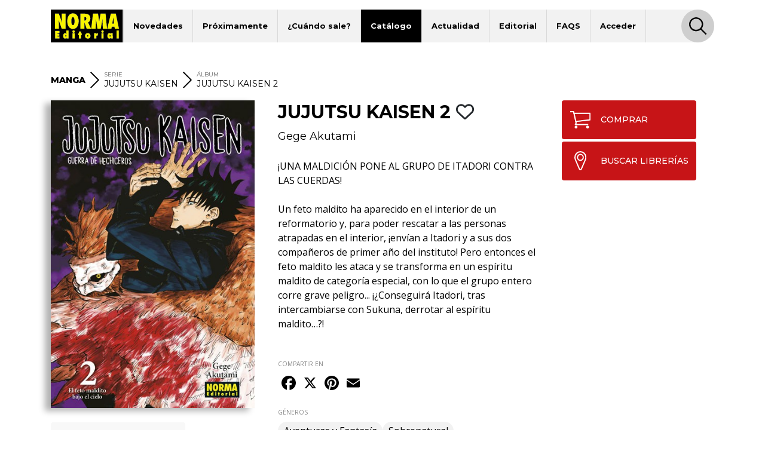

--- FILE ---
content_type: text/html; charset=UTF-8
request_url: https://www.normaeditorial.com/ficha/manga/jujutsu-kaisen/jujutsu-kaisen-2
body_size: 8284
content:
<!DOCTYPE html><html lang="es"><head><!-- Google Consent Mode --><script data-cookieconsent="ignore">
    window.dataLayer = window.dataLayer || [];
    function gtag() {
        dataLayer.push(arguments);
    }
    gtag('consent', 'default', {
        'ad_personalization': 'denied',
        'ad_storage': 'denied',
        'ad_user_data': 'denied',
        'analytics_storage': 'denied',
        'functionality_storage': 'denied',
        'personalization_storage': 'denied',
        'security_storage': 'granted',
        'wait_for_update': 500,
    });
    gtag("set", "ads_data_redaction", true);
    gtag("set", "url_passthrough", false);
</script><!-- End Google Consent Mode --><!-- Google tag (gtag.js) --><script data-cookieconsent="ignore" async src="https://www.googletagmanager.com/gtag/js?id=G-95P7WBC0W9"></script><script data-cookieconsent="ignore">
    window.dataLayer = window.dataLayer || [];
    function gtag(){dataLayer.push(arguments);}
    gtag('js', new Date());

    gtag('config', 'G-95P7WBC0W9');
</script><!-- End Google tag (gtag.js) --><!-- Facebook Pixel Code --><script data-cookieconsent="ignore">
!function(f,b,e,v,n,t,s){if(f.fbq)return;n=f.fbq=function(){n.callMethod?n.callMethod.apply(n,arguments):n.queue.push(arguments)};if(!f._fbq)f._fbq=n;n.push=n;n.loaded=!0;n.version='2.0';n.queue=[];t=b.createElement(e);t.async=!0;t.src=v;s=b.getElementsByTagName(e)[0];s.parentNode.insertBefore(t,s)}(window, document,'script','https://connect.facebook.net/en_US/fbevents.js');
fbq('consent', 'revoke');
fbq('init', '202111750692637');
fbq('track', 'PageView');
window.addEventListener('CookiebotOnConsentReady',function(e){
fbq('consent',Cookiebot.consent.marketing?'grant':'revoke')},!1)
</script><noscript><img height="1" width="1" style="display:none" src="https://www.facebook.com/tr?id=202111750692637&ev=PageView&noscript=1"/></noscript><!-- End Facebook Pixel Code --><!-- Cookiebot CMP--><script id="Cookiebot" src="https://consent.cookiebot.com/uc.js" data-cbid="5bfa9a97-9575-47c5-bfc1-a0d7d568fbb6" type="text/javascript"></script><!-- End Cookiebot CMP --><meta charset="utf-8"><meta name="viewport" content="width=device-width, initial-scale=1, shrink-to-fit=no"><title>JUJUTSU KAISEN 2 - Norma Editorial</title><meta name="description" content="¡UNA MALDICIÓN PONE AL GRUPO DE ITADORI CONTRA LAS CUERDAS!    Un feto maldito ha aparecido en el interior de un reformatorio y, para poder rescatar a las " /><meta name="author" content="iquadrat" /><meta name="language" content="es"><meta property="og:description" content="¡UNA MALDICIÓN PONE AL GRUPO DE ITADORI CONTRA LAS CUERDAS!    Un feto maldito ha aparecido en el interior de un reformatorio y, para poder rescatar a las " /><meta property="og:locale" content="es_ES" /><meta property="og:image" content="https://www.normaeditorial.com/upload/media/albumes/0001/07/thumb_6554_albumes_big.jpeg" /><meta property="og:type" content="book" /><meta property="og:title" content="JUJUTSU KAISEN 2 - Norma Editorial" /><meta property="og:url" content="https://www.normaeditorial.com/ficha/manga/jujutsu-kaisen/jujutsu-kaisen-2" /><meta property="og:site_name" content="Norma Editorial" /><meta name="twitter:card" content="summary_large_image"><meta name="twitter:title" content="JUJUTSU KAISEN 2 - Norma Editorial"><meta name="twitter:description" content="¡UNA MALDICIÓN PONE AL GRUPO DE ITADORI CONTRA LAS CUERDAS!    Un feto maldito ha aparecido en el interior de un reformatorio y, para poder rescatar a las "><meta name="twitter:site" content="@NormaEditorial"><meta name="twitter:creator" content="@NormaEditorial"><meta name="twitter:url" content="https://www.normaeditorial.com/ficha/manga/jujutsu-kaisen/jujutsu-kaisen-2"><meta name="twitter:image" content="https://www.normaeditorial.com/upload/media/albumes/0001/07/thumb_6554_albumes_big.jpeg" /><link rel="apple-touch-icon" href="/images/favicon/apple-touch-icon-114x114.png"/><link rel="apple-touch-icon" sizes="57x57" href="/images/favicon/apple-icon-57x57.png"><link rel="apple-touch-icon" sizes="60x60" href="/images/favicon/apple-icon-60x60.png"><link rel="apple-touch-icon" sizes="72x72" href="/images/favicon/apple-icon-72x72.png"><link rel="apple-touch-icon" sizes="76x76" href="/images/favicon/apple-icon-76x76.png"><link rel="apple-touch-icon" sizes="114x114" href="/images/favicon/apple-icon-114x114.png"><link rel="apple-touch-icon" sizes="120x120" href="/images/favicon/apple-icon-120x120.png"><link rel="apple-touch-icon" sizes="144x144" href="/images/favicon/apple-icon-144x144.png"><link rel="apple-touch-icon" sizes="152x152" href="/images/favicon/apple-icon-152x152.png"><link rel="apple-touch-icon" sizes="180x180" href="/images/favicon/apple-icon-180x180.png"><link rel="icon" type="image/png" sizes="192x192"  href="/images/favicon/android-icon-192x192.png"><link rel="icon" type="image/png" sizes="32x32" href="/images/favicon/favicon-32x32.png"><link rel="icon" type="image/png" sizes="96x96" href="/images/favicon/favicon-96x96.png"><link rel="icon" type="image/png" sizes="16x16" href="/images/favicon/favicon-16x16.png"><meta name="msapplication-TileColor" content="#ffffff"><meta name="msapplication-TileImage" content="/images/favicon/ms-icon-144x144.png"><meta name="geo.region" content="ES-CT" /><meta name="geo.placename" content="Barcelona" /><meta name="geo.position" content="41.392274;2.178569" /><meta name="ICBM" content="41.392274, 2.178569" /><meta name="theme-color" content="#000"/><meta name="apple-mobile-web-app-status-bar-style" content="black-translucent"><link rel="canonical" href="https://www.normaeditorial.com/ficha/manga/jujutsu-kaisen/jujutsu-kaisen-2" /><meta property="books:isbn" content="978-84-679-6112-6" /><link rel="stylesheet" href="https://cdnjs.cloudflare.com/ajax/libs/font-awesome/6.4.2/css/all.min.css" /><link href="https://fonts.googleapis.com/css?family=Open+Sans:400,400i,600,700&amp;display=swap" rel="stylesheet"><link href="https://fonts.googleapis.com/css?family=Montserrat:300,400,500,600,700,800&amp;display=swap" rel="stylesheet"><link rel="stylesheet" type="text/css" href="https://cdnjs.cloudflare.com/ajax/libs/slick-carousel/1.8.1/slick.min.css"/><link rel="stylesheet" type="text/css" href="https://cdnjs.cloudflare.com/ajax/libs/slick-carousel/1.8.1/slick-theme.min.css"/><link rel="stylesheet" href="https://cdnjs.cloudflare.com/ajax/libs/fancybox/3.5.7/jquery.fancybox.min.css" /><link rel="stylesheet" href="/build/app.3d6c00b6.css"></head><body><header id="header"><div class="container"><div class="row"><div class="col order-0"><nav id="navbar-header" class="navbar navbar-expand-lg"><a href="/"><img class="logo" src="/images/logo.svg" alt="Norma Editorial" /></a><button class="navbar-toggler" type="button" data-toggle="collapse" data-target="#menu" aria-controls="menu" aria-expanded="false" aria-label="Toggle navigation"><img class="bars-icon" src="/images/bars.svg" alt="Abrir menu"><img class="close-icon" src="/images/close.svg" alt="Cerrar menu"></button><div class="collapse navbar-collapse" id="menu"><ul class="navbar-nav"><li class="nav-item "><a href="#" class="nav-link">Novedades</a><ul class="sub-nav"><li><a href="/novedades/comic-europeo">Cómic Europeo</a></li><li><a href="/novedades/comic-americano">Cómic Americano</a></li><li><a href="/novedades/manga">Manga</a></li><li><a href="/novedades/libros-ilustrados">Libros ilustrados</a></li><li><a href="/novedades/danmei">Danmei</a></li><li><a href="/revista-descubre">Revista DESCUBRE</a></li></ul></li><li class="nav-item "><a href="/proximamente" class="nav-link">Próximamente</a><ul class="sub-nav"><li><a href="/proximamente#europeo">Cómic Europeo</a></li><li><a href="/proximamente#manga">Manga</a></li></ul></li><li class="nav-item "><a href="#" class="nav-link">¿Cuándo sale?</a><ul class="sub-nav"><li><a href="/cuando-sale/comic-europeo">Cómic Europeo</a></li><li><a href="/cuando-sale/comic-americano">Cómic Americano</a></li><li><a href="/cuando-sale/manga">Manga</a></li><li><a href="/cuando-sale/libros-ilustrados">Libros ilustrados</a></li><li><a href="/cuando-sale/danmei">Danmei</a></li></ul></li><li class="nav-item active"><a href="#" class="nav-link">Catálogo</a><ul class="sub-nav"><li><a href="/catalogo/comic-europeo">Cómic Europeo</a></li><li><a href="/catalogo/comic-americano">Cómic Americano</a></li><li><a href="/catalogo/manga">Manga</a></li><li><a href="/catalogo/libros-ilustrados">Libros ilustrados</a></li><li><a href="/catalogo/merchandising">Merchandising</a></li><li><a href="/catalogo/danmei">Danmei</a></li><li><a href="http://www.cimoc.com" target="_cimoc">Edición digital</a></li><li><a href="/generos">Géneros</a></li><li><a href="/etiquetas">Etiquetas</a></li></ul></li><li class="nav-item "><a href="#" class="nav-link">Actualidad</a><ul class="sub-nav"><li><a href="/agenda">Agenda</a></li><li><a href="/noticias">Noticias</a></li><li><a href="/noticias/comic-americano">Cómic Americano</a></li><li><a href="/noticias/comic-europeo">Cómic Europeo</a></li><li><a href="/noticias/manga">Manga</a></li><li><a href="/noticias/norma-editorial">Norma Editorial</a></li><li><a href="/noticias/libro-ilustrado">Libro ilustrado</a></li></ul></li><li class="nav-item "><a href="#" class="nav-link">Editorial</a><ul class="sub-nav"><li><a href="/conocenos">Conócenos</a></li><li><a href="/contacto">Contacto</a></li><li><a href="/envio-artes">Envío de artes</a></li><li><a href="/bolsa-trabajo">Bolsa de trabajo</a></li><li><a href="/donde-comprar">Dónde comprar</a></li><li><a href="/distribucion">Distribución</a></li><li><a href="/boletines">Boletines</a></li><li><a href="/prensa">Prensa</a></li><li><a href="/normaland">Normaland</a></li></ul></li><li class="nav-item "><a href="/faqs" class="nav-link">FAQS</a></li><li class="nav-item "><a href="/usuario/registro" class="nav-link">Acceder</a></li></ul><div id="search-header-toggler"><button class="btn search-toggler" data-function="toggleSearch"><span><img src="/images/search.svg" alt="Buscar"></span></button><button class="btn search-close"><span><img src="/images/close.svg" alt="Cerrar" data-function="menuClose"></span></button></div></div></nav></div><form id="seeker-form" class="col-xl-10 offset-xl-1 order-1"><div class="row"><div class="col"><div class="search-bar"><img class="search-bar__icon" src="/images/search.svg" alt="Buscar"><input id="buscadorInput" class="form-control search-bar__input" type="text" placeholder="Encuentra" aria-label="Encuentra" data-token="_sAg9VmjXKWgNY2_0Ldk3RqyvyJgyM_EWzd9GQIBRpE"><button type="button" id="clear-input" class="btn"><img class="search-bar__icon" src="/images/back.svg" alt="Limpiar"></button></div></div></div></form><div id="seeker-results" class="col-xl-10 offset-xl-1 order-3"><div class="row"><div class="col-lg-3 order-1 order-lg-0 applied-filter"><div class="row justify-content-center"><div class="item col-12 col-sm col-lg-12" id="list-coleccion" style="display: none;"><label>COLECCIONES</label><div id="data-coleccion"></div></div><div class="item col-12 col-sm col-lg-12" id="list-serie" style="display: none;"><label>SERIES</label><div id="data-serie"></div></div><div class="item col-12 col-sm col-lg-12" id="list-autor" style="display: none;"><label>AUTORES</label><div id="data-autor"></div></div><div class="item col-12 col-sm col-lg-12" id="list-etiqueta" style="display: none;"><label>ETIQUETAS</label><div id="data-etiqueta"></div></div></div></div><div id="results-list" class="col-lg-9 order-0 order-lg-1"><div class="row justify-content-center" id="list-data-producto"></div></div></div></div></div><div class="row" id="buscador-link"><div class="col text-center" id="buscador-count"></div></div></div></header><main id="album"><section id="breadcrumb"><div class="container"><div class="row"><div class="col"><nav><ol itemscope itemtype="http://schema.org/BreadcrumbList"><li class="no-label" itemprop="itemListElement" itemscope itemtype="http://schema.org/ListItem"><a itemprop="item" href="/catalogo/manga"><span itemprop="name"><strong>MANGA</strong></span></a><meta itemprop="position" content="1" /></li><li class="separator d-none d-md-inline"><img src="/images/right.svg" alt=">"></li><li class="serie d-none d-md-inline" itemprop="itemListElement" itemscope itemtype="http://schema.org/ListItem"><label>SERIE</label><a itemprop="item" href="/catalogo/manga/serie/jujutsu-kaisen"><span itemprop="name">JUJUTSU KAISEN</span></a><meta itemprop="position" content="3" /></li><li class="separator d-none d-lg-inline"><img src="/images/right.svg" alt=">"></li><li class="d-none d-lg-inline" itemprop="itemListElement" itemscope itemtype="http://schema.org/ListItem"><label>ÁLBUM</label><a itemprop="item" href="#"><span itemprop="name">JUJUTSU KAISEN 2</span></a><meta itemprop="position" content="4" /></li></ol></nav></div></div></div></section><section id="info"><div class="container"><div class="row"><div id="left-col" class="col-md-5 col-lg-4 pr-xl-4"><div id="album-cover" class="row"><div class="col-auto col-md-12 mx-auto"><a data-fancybox="gallery" href="/upload/media/albumes/0001/07/46e1a4ac2edaecc959cd823d33242ae80bf9c949.jpeg"><img class="cover" src="/upload/media/albumes/0001/07/thumb_6554_albumes_big.jpeg" alt="JUJUTSU KAISEN 2" /></a><a class="d-none" data-fancybox="gallery" href="/upload/media/lecturas/0001/14/1c42b58b6a4504b366574cc104ddc2fa205746c6.jpeg"><img src="/upload/media/lecturas/0001/14/thumb_13675_admin.jpeg" alt="JUJUTSU KAISEN 2" /></a><a class="d-none" data-fancybox="gallery" href="/upload/media/lecturas/0001/14/93598896e42a938a31590e737e7b5b516474fa82.jpeg"><img src="/upload/media/lecturas/0001/14/thumb_13676_admin.jpeg" alt="JUJUTSU KAISEN 2" /></a><a class="d-none" data-fancybox="gallery" href="/upload/media/lecturas/0001/14/3a8a905fd367329f44601c6c7ce62b6785e8bc19.jpeg"><img src="/upload/media/lecturas/0001/14/thumb_13677_admin.jpeg" alt="JUJUTSU KAISEN 2" /></a><a class="d-none" data-fancybox="gallery" href="/upload/media/lecturas/0001/14/8f461855474437244ee41747467564484b549678.jpeg"><img src="/upload/media/lecturas/0001/14/thumb_13678_admin.jpeg" alt="JUJUTSU KAISEN 2" /></a><a class="d-none" data-fancybox="gallery" href="/upload/media/lecturas/0001/14/658464880ff3a1e2d56d49bf55d30402947e77b9.jpeg"><img src="/upload/media/lecturas/0001/14/thumb_13679_admin.jpeg" alt="JUJUTSU KAISEN 2" /></a></div></div><div class="reading"><button class="btn online-read" onclick="$('#album-cover img.cover').trigger('click');"><span class="icon"><img src="/images/spread.svg" alt="LEER AVANCE"></span>LEER AVANCE            </button></div><div id="features" class="row"><div class="col-12 item d-block d-md-none"><label class="label-sm">SERIE</label>
                JUJUTSU KAISEN
            </div><div class="col-12 item"><label class="label-sm">FORMATO</label>
                Rústica con sobrecubierta
            </div><div class="col-auto item"><label class="label-sm">TAMAÑO</label>
                11,5 x 17
            </div><div class="col-auto item"><label class="label-sm">PÁGINAS</label>
                192
                                    <span class="pl-3">
                        B/N
                    </span></div><div class="col-12 item"><label class="label-sm">ISBN</label>
                978-84-679-6112-6
            </div><div class="col-12 item"><label class="label-sm">PVP</label>
                9,00 &euro;
            </div></div></div><div id="mid-col" class="col-md-7 col-lg-5 pr-xl-4"><h1 class="h1">JUJUTSU KAISEN 2
                                                                        <button class="btn fav" data-type="album" data-status="0" data-value="6581"><i class="far fa-heart"></i></button></h1><div class="authors-list"><a href="/autor/akutami-gege">Gege Akutami</a></div><div class="reading"><button class="btn online-read" onclick="$('#album-cover img.cover').trigger('click');"><span class="icon"><img src="/images/spread.svg" alt="LEER AVANCE"></span>LEER AVANCE            </button></div><div class="shopping"><a class="btn" href="https://www.normacomics.com/redirect-by-isbn?q=9788467961126" target="_normacomics"><span class="icon"><img src="/images/cart.svg" alt="COMPRAR´"></span>COMPRAR            </a><a class="btn" href="/donde-comprar" target="_blank"><span class="icon"><img src="/images/marker.svg" alt="BUSCAR LIBRERÍAS´"></span>BUSCAR LIBRERÍAS        </a></div><div id="content"><p>&iexcl;UNA MALDICI&Oacute;N PONE AL GRUPO DE ITADORI CONTRA LAS CUERDAS!<br /><br />
Un feto maldito ha aparecido en el interior de un reformatorio y, para poder rescatar a las personas atrapadas en el interior, &iexcl;env&iacute;an a Itadori y a sus dos compa&ntilde;eros de primer a&ntilde;o del instituto! Pero entonces el feto maldito les ataca y se transforma en un esp&iacute;ritu maldito de categor&iacute;a especial, con lo que el grupo entero corre grave peligro... &iexcl;&iquest;Conseguir&aacute; Itadori, tras intercambiarse con Sukuna, derrotar al esp&iacute;ritu maldito&hellip;?!<br />
&nbsp;</p><button id="seguir-leyendo">Sigue leyendo</button></div><div id="share"><label class="label-sm">COMPARTIR EN</label><div class="a2a_kit a2a_kit_size_32 a2a_default_style"><a class="a2a_button_facebook"></a><a class="a2a_button_x"></a><a class="a2a_button_pinterest"></a><a class="a2a_button_email"></a></div></div><div class="badges"><label class="label-sm">GÉNEROS</label><a href="/genero/aventuras-y-fantasia" class="badge badge-pill">Aventuras y Fantasía</a><a href="/genero/sobrenatural" class="badge badge-pill">Sobrenatural</a></div><div id="features" class="row"><div class="col-12 item d-block d-md-none"><label class="label-sm">SERIE</label>
                JUJUTSU KAISEN
            </div><div class="col-12 item"><label class="label-sm">FORMATO</label>
                Rústica con sobrecubierta
            </div><div class="col-auto item"><label class="label-sm">TAMAÑO</label>
                11,5 x 17
            </div><div class="col-auto item"><label class="label-sm">PÁGINAS</label>
                192
                                    <span class="pl-3">
                        B/N
                    </span></div><div class="col-12 item"><label class="label-sm">ISBN</label>
                978-84-679-6112-6
            </div><div class="col-12 item"><label class="label-sm">PVP</label>
                9,00 &euro;
            </div></div></div><div id="right-col" class="col-lg-3"><div class="row justify-content-end"><div class="col-12"><div class="shopping"><a class="btn" href="https://www.normacomics.com/redirect-by-isbn?q=9788467961126" target="_normacomics"><span class="icon"><img src="/images/cart.svg" alt="COMPRAR´"></span>COMPRAR            </a><a class="btn" href="/donde-comprar" target="_blank"><span class="icon"><img src="/images/marker.svg" alt="BUSCAR LIBRERÍAS´"></span>BUSCAR LIBRERÍAS        </a></div></div><div class="col-md-7 col-lg-12"><div class="row authors"></div></div></div></div></div></div></section><div id="carousel-container"><section id="same-serie" class="carousel-section"><div class="container"><div class="row"><div class="col text-center"><h2 class="h3">DE ESTA MISMA SERIE</h2></div></div><div class="row"><div class="col"><div class="slide slide-none"><div><div class="book-item"><div class="outer-cover"><a href="/ficha/manga/jujutsu-kaisen/jujutsu-kaisen-28"><div class="position-relative"><div class="last-book">ÚLTIMO NÚMERO PUBLICADO</div><img class="cover" src="/upload/media/albumes/0001/37/thumb_36216_albumes_medium.jpeg" alt="JUJUTSU KAISEN 28" /></div></a></div><a href="/ficha/manga/jujutsu-kaisen/jujutsu-kaisen-28" class="caption"><h2>JUJUTSU KAISEN 28</h2></a></div></div><div><div class="book-item"><div class="outer-cover"><a href="/ficha/manga/jujutsu-kaisen/jujutsu-kaisen-27"><div class="position-relative"><img class="cover" src="/upload/media/albumes/0001/36/thumb_35037_albumes_medium.jpeg" alt="JUJUTSU KAISEN 27" /></div></a></div><a href="/ficha/manga/jujutsu-kaisen/jujutsu-kaisen-27" class="caption"><h2>JUJUTSU KAISEN 27</h2></a></div></div><div><div class="book-item"><div class="outer-cover"><a href="/ficha/manga/jujutsu-kaisen/jujutsu-kaisen-26"><div class="position-relative"><img class="cover" src="/upload/media/albumes/0001/35/thumb_34018_albumes_medium.jpeg" alt="JUJUTSU KAISEN 26" /></div></a></div><a href="/ficha/manga/jujutsu-kaisen/jujutsu-kaisen-26" class="caption"><h2>JUJUTSU KAISEN 26</h2></a></div></div><div><div class="book-item"><div class="outer-cover"><a href="/ficha/manga/jujutsu-kaisen/jujutsu-kaisen-25"><div class="position-relative"><img class="cover" src="/upload/media/albumes/0001/33/thumb_32663_albumes_medium.jpeg" alt="JUJUTSU KAISEN 25" /></div></a></div><a href="/ficha/manga/jujutsu-kaisen/jujutsu-kaisen-25" class="caption"><h2>JUJUTSU KAISEN 25</h2></a></div></div><div><div class="book-item"><div class="outer-cover"><a href="/ficha/manga/jujutsu-kaisen/jujutsu-kaisen-24"><div class="position-relative"><img class="cover" src="/upload/media/albumes/0001/31/thumb_30928_albumes_medium.jpeg" alt="JUJUTSU KAISEN 24" /></div></a></div><a href="/ficha/manga/jujutsu-kaisen/jujutsu-kaisen-24" class="caption"><h2>JUJUTSU KAISEN 24</h2></a></div></div><div><div class="book-item"><div class="outer-cover"><a href="/ficha/manga/jujutsu-kaisen/jujutsu-kaisen-fanbook-oficial"><div class="position-relative"><img class="cover" src="/upload/media/albumes/0001/30/thumb_29278_albumes_medium.jpeg" alt="JUJUTSU KAISEN FANBOOK OFICIAL" /></div></a></div><a href="/ficha/manga/jujutsu-kaisen/jujutsu-kaisen-fanbook-oficial" class="caption"><h2>JUJUTSU KAISEN FANBOOK OFICIAL</h2></a></div></div><div><div class="book-item"><div class="outer-cover"><a href="/ficha/manga/jujutsu-kaisen/jujutsu-kaisen-23"><div class="position-relative"><img class="cover" src="/upload/media/albumes/0001/30/thumb_29281_albumes_medium.jpeg" alt="JUJUTSU KAISEN 23" /></div></a></div><a href="/ficha/manga/jujutsu-kaisen/jujutsu-kaisen-23" class="caption"><h2>JUJUTSU KAISEN 23</h2></a></div></div><div><div class="book-item"><div class="outer-cover"><a href="/ficha/manga/jujutsu-kaisen/jujutsu-kaisen-22"><div class="position-relative"><img class="cover" src="/upload/media/albumes/0001/27/thumb_26781_albumes_medium.jpeg" alt="JUJUTSU KAISEN 22" /></div></a></div><a href="/ficha/manga/jujutsu-kaisen/jujutsu-kaisen-22" class="caption"><h2>JUJUTSU KAISEN 22</h2></a></div></div><div><div class="book-item"><div class="outer-cover"><a href="/ficha/manga/jujutsu-kaisen/jujutsu-kaisen-21"><div class="position-relative"><img class="cover" src="/upload/media/albumes/0001/27/thumb_26275_albumes_medium.jpeg" alt="JUJUTSU KAISEN 21" /></div></a></div><a href="/ficha/manga/jujutsu-kaisen/jujutsu-kaisen-21" class="caption"><h2>JUJUTSU KAISEN 21</h2></a></div></div><div><div class="book-item"><div class="outer-cover"><a href="/ficha/manga/jujutsu-kaisen/jujutsu-kaisen-20"><div class="position-relative"><img class="cover" src="/upload/media/albumes/0001/26/thumb_25141_albumes_medium.jpeg" alt="JUJUTSU KAISEN 20" /></div></a></div><a href="/ficha/manga/jujutsu-kaisen/jujutsu-kaisen-20" class="caption"><h2>JUJUTSU KAISEN 20</h2></a></div></div><div><div class="book-item"><div class="outer-cover"><a href="/ficha/manga/jujutsu-kaisen/jujutsu-kaisen-19"><div class="position-relative"><img class="cover" src="/upload/media/albumes/0001/23/thumb_22887_albumes_medium.jpeg" alt="JUJUTSU KAISEN 19" /></div></a></div><a href="/ficha/manga/jujutsu-kaisen/jujutsu-kaisen-19" class="caption"><h2>JUJUTSU KAISEN 19</h2></a></div></div><div><div class="book-item"><div class="outer-cover"><a href="/ficha/manga/jujutsu-kaisen/jujutsu-kaisen-18"><div class="position-relative"><img class="cover" src="/upload/media/albumes/0001/23/thumb_22077_albumes_medium.jpeg" alt="JUJUTSU KAISEN 18" /></div></a></div><a href="/ficha/manga/jujutsu-kaisen/jujutsu-kaisen-18" class="caption"><h2>JUJUTSU KAISEN 18</h2></a></div></div><div><div class="book-item"><div class="outer-cover"><a href="/ficha/manga/jujutsu-kaisen/jujutsu-kaisen-17"><div class="position-relative"><img class="cover" src="/upload/media/albumes/0001/22/thumb_21602_albumes_medium.jpeg" alt="JUJUTSU KAISEN 17" /></div></a></div><a href="/ficha/manga/jujutsu-kaisen/jujutsu-kaisen-17" class="caption"><h2>JUJUTSU KAISEN 17</h2></a></div></div><div><div class="book-item"><div class="outer-cover"><a href="/ficha/manga/jujutsu-kaisen/jujutsu-kaisen-16"><div class="position-relative"><img class="cover" src="/upload/media/albumes/0001/21/thumb_20971_albumes_medium.jpeg" alt="JUJUTSU KAISEN 16" /></div></a></div><a href="/ficha/manga/jujutsu-kaisen/jujutsu-kaisen-16" class="caption"><h2>JUJUTSU KAISEN 16</h2></a></div></div><div><div class="book-item"><div class="outer-cover"><a href="/ficha/manga/jujutsu-kaisen/jujutsu-kaisen-un-verano-que-avanza-y-un-otono-de-vuelta"><div class="position-relative"><img class="cover" src="/upload/media/albumes/0001/21/thumb_20499_albumes_medium.jpeg" alt="JUJUTSU KAISEN - UN VERANO QUE AVANZA Y UN OTOÑO DE VUELTA" /></div></a></div><a href="/ficha/manga/jujutsu-kaisen/jujutsu-kaisen-un-verano-que-avanza-y-un-otono-de-vuelta" class="caption"><h2>JUJUTSU KAISEN - UN VERANO QUE AVANZA Y UN OTOÑO DE VUELTA</h2></a></div></div><div><div class="book-item"><div class="outer-cover"><a href="/ficha/manga/jujutsu-kaisen/jujutsu-kaisen-15"><div class="position-relative"><img class="cover" src="/upload/media/albumes/0001/21/thumb_20523_albumes_medium.jpeg" alt="JUJUTSU KAISEN 15" /></div></a></div><a href="/ficha/manga/jujutsu-kaisen/jujutsu-kaisen-15" class="caption"><h2>JUJUTSU KAISEN 15</h2></a></div></div><div><div class="book-item"><div class="outer-cover"><a href="/ficha/manga/jujutsu-kaisen/jujutsu-kaisen-14"><div class="position-relative"><img class="cover" src="/upload/media/albumes/0001/21/thumb_20263_albumes_medium.jpeg" alt="JUJUTSU KAISEN 14" /></div></a></div><a href="/ficha/manga/jujutsu-kaisen/jujutsu-kaisen-14" class="caption"><h2>JUJUTSU KAISEN 14</h2></a></div></div><div><div class="book-item"><div class="outer-cover"><a href="/ficha/manga/jujutsu-kaisen/jujutsu-kaisen-13"><div class="position-relative"><img class="cover" src="/upload/media/albumes/0001/20/thumb_19752_albumes_medium.jpeg" alt="JUJUTSU KAISEN 13" /></div></a></div><a href="/ficha/manga/jujutsu-kaisen/jujutsu-kaisen-13" class="caption"><h2>JUJUTSU KAISEN 13</h2></a></div></div><div><div class="book-item"><div class="outer-cover"><a href="/ficha/manga/jujutsu-kaisen/jujutsu-kaisen-12"><div class="position-relative"><img class="cover" src="/upload/media/albumes/0001/20/thumb_19168_albumes_medium.jpeg" alt="JUJUTSU KAISEN 12" /></div></a></div><a href="/ficha/manga/jujutsu-kaisen/jujutsu-kaisen-12" class="caption"><h2>JUJUTSU KAISEN 12</h2></a></div></div><div><div class="book-item"><div class="outer-cover"><a href="/ficha/manga/jujutsu-kaisen/jujutsu-kaisen-11"><div class="position-relative"><img class="cover" src="/upload/media/albumes/0001/19/thumb_18612_albumes_medium.jpeg" alt="JUJUTSU KAISEN 11" /></div></a></div><a href="/ficha/manga/jujutsu-kaisen/jujutsu-kaisen-11" class="caption"><h2>JUJUTSU KAISEN 11</h2></a></div></div><div><div class="book-item"><div class="outer-cover"><a href="/ficha/manga/jujutsu-kaisen/jujutsu-kaisen-10"><div class="position-relative"><img class="cover" src="/upload/media/albumes/0001/19/thumb_18347_albumes_medium.jpeg" alt="JUJUTSU KAISEN 10" /></div></a></div><a href="/ficha/manga/jujutsu-kaisen/jujutsu-kaisen-10" class="caption"><h2>JUJUTSU KAISEN 10</h2></a></div></div><div><div class="book-item"><div class="outer-cover"><a href="/ficha/manga/jujutsu-kaisen/jujutsu-kaisen-9"><div class="position-relative"><img class="cover" src="/upload/media/albumes/0001/18/thumb_17884_albumes_medium.jpeg" alt="JUJUTSU KAISEN 9" /></div></a></div><a href="/ficha/manga/jujutsu-kaisen/jujutsu-kaisen-9" class="caption"><h2>JUJUTSU KAISEN 9</h2></a></div></div><div><div class="book-item"><div class="outer-cover"><a href="/ficha/manga/jujutsu-kaisen/jujutsu-kaisen-8"><div class="position-relative"><img class="cover" src="/upload/media/albumes/0001/18/thumb_17521_albumes_medium.jpeg" alt="JUJUTSU KAISEN 8" /></div></a></div><a href="/ficha/manga/jujutsu-kaisen/jujutsu-kaisen-8" class="caption"><h2>JUJUTSU KAISEN 8</h2></a></div></div><div><div class="book-item"><div class="outer-cover"><a href="/ficha/manga/jujutsu-kaisen/jujutsu-kaisen-7"><div class="position-relative"><img class="cover" src="/upload/media/albumes/0001/18/thumb_17220_albumes_medium.jpeg" alt="JUJUTSU KAISEN 7" /></div></a></div><a href="/ficha/manga/jujutsu-kaisen/jujutsu-kaisen-7" class="caption"><h2>JUJUTSU KAISEN 7</h2></a></div></div><div><div class="book-item"><div class="outer-cover"><a href="/ficha/manga/jujutsu-kaisen/jujutsu-kaisen-6"><div class="position-relative"><img class="cover" src="/upload/media/albumes/0001/17/thumb_16864_albumes_medium.jpeg" alt="JUJUTSU KAISEN 6" /></div></a></div><a href="/ficha/manga/jujutsu-kaisen/jujutsu-kaisen-6" class="caption"><h2>JUJUTSU KAISEN 6</h2></a></div></div><div><div class="book-item"><div class="outer-cover"><a href="/ficha/manga/jujutsu-kaisen/jujutsu-kaisen-5"><div class="position-relative"><img class="cover" src="/upload/media/albumes/0001/17/thumb_16010_albumes_medium.jpeg" alt="JUJUTSU KAISEN 5" /></div></a></div><a href="/ficha/manga/jujutsu-kaisen/jujutsu-kaisen-5" class="caption"><h2>JUJUTSU KAISEN 5</h2></a></div></div><div><div class="book-item"><div class="outer-cover"><a href="/ficha/manga/jujutsu-kaisen/jujutsu-kaisen-4"><div class="position-relative"><img class="cover" src="/upload/media/albumes/0001/16/thumb_15367_albumes_medium.jpeg" alt="JUJUTSU KAISEN 4" /></div></a></div><a href="/ficha/manga/jujutsu-kaisen/jujutsu-kaisen-4" class="caption"><h2>JUJUTSU KAISEN 4</h2></a></div></div><div><div class="book-item"><div class="outer-cover"><a href="/ficha/manga/jujutsu-kaisen/jujutsu-kaisen-0"><div class="position-relative"><img class="cover" src="/upload/media/albumes/0001/07/thumb_6676_albumes_medium.jpeg" alt="JUJUTSU KAISEN 0" /></div></a></div><a href="/ficha/manga/jujutsu-kaisen/jujutsu-kaisen-0" class="caption"><h2>JUJUTSU KAISEN 0</h2></a></div></div><div><div class="book-item"><div class="outer-cover"><a href="/ficha/manga/jujutsu-kaisen/jujutsu-kaisen-3"><div class="position-relative"><img class="cover" src="/upload/media/albumes/0001/07/thumb_6624_albumes_medium.jpeg" alt="JUJUTSU KAISEN 3" /></div></a></div><a href="/ficha/manga/jujutsu-kaisen/jujutsu-kaisen-3" class="caption"><h2>JUJUTSU KAISEN 3</h2></a></div></div><div><div class="book-item"><div class="outer-cover"><a href="/ficha/manga/jujutsu-kaisen/jujutsu-kaisen-1"><div class="position-relative"><img class="cover" src="/upload/media/albumes/0001/07/thumb_6547_albumes_medium.jpeg" alt="JUJUTSU KAISEN 1" /></div></a></div><a href="/ficha/manga/jujutsu-kaisen/jujutsu-kaisen-1" class="caption"><h2>JUJUTSU KAISEN 1</h2></a></div></div></div></div></div></div></section><section id="related" class="carousel-section"><div class="container"><div class="row"><div class="col text-center"><h2 class="h3">TAMBIÉN TE GUSTARÁ...</h2></div></div><div class="row"><div class="col"><div class="slide slide-none"><div><div class="book-item"><div class="outer-cover"><a href="/ficha/manga/jujutsu-kaisen-ed-catala/jujutsu-kaisen-10-ed-catala"><div class="position-relative"><img class="cover" src="/upload/media/albumes/0001/27/thumb_26524_albumes_medium.jpeg" alt="JUJUTSU KAISEN 10 (ED. CATALÀ)" /></div></a></div><a href="/ficha/manga/jujutsu-kaisen-ed-catala/jujutsu-kaisen-10-ed-catala" class="caption"><h3>JUJUTSU KAISEN 10 (ED. CATALÀ)</h3></a></div></div><div><div class="book-item"><div class="outer-cover"><a href="/ficha/manga/jujutsu-kaisen-ed-catala/jujutsu-kaisen-01-ed-catala"><div class="position-relative"><img class="cover" src="/upload/media/albumes/0001/23/thumb_22492_albumes_medium.jpeg" alt="JUJUTSU KAISEN 01. (ED. CATALÀ)" /></div></a></div><a href="/ficha/manga/jujutsu-kaisen-ed-catala/jujutsu-kaisen-01-ed-catala" class="caption"><h3>JUJUTSU KAISEN 01. (ED. CATALÀ)</h3></a></div></div><div><div class="book-item"><div class="outer-cover"><a href="/ficha/manga/jujutsu-kaisen-ed-catala/jujutsu-kaisen-3-catala"><div class="position-relative"><img class="cover" src="/upload/media/albumes/0001/24/thumb_23506_albumes_medium.jpeg" alt="JUJUTSU KAISEN 03 (CATALÀ)" /></div></a></div><a href="/ficha/manga/jujutsu-kaisen-ed-catala/jujutsu-kaisen-3-catala" class="caption"><h3>JUJUTSU KAISEN 03 (CATALÀ)</h3></a></div></div><div><div class="book-item"><div class="outer-cover"><a href="/ficha/manga/jujutsu-kaisen-ed-catala/jujutsu-kaisen-5-ed-catala"><div class="position-relative"><img class="cover" src="/upload/media/albumes/0001/25/thumb_24398_albumes_medium.jpeg" alt="JUJUTSU KAISEN 05 (ED.Català)" /></div></a></div><a href="/ficha/manga/jujutsu-kaisen-ed-catala/jujutsu-kaisen-5-ed-catala" class="caption"><h3>JUJUTSU KAISEN 05 (ED.Català)</h3></a></div></div><div><div class="book-item"><div class="outer-cover"><a href="/ficha/manga/jujutsu-kaisen-ed-catala/jujutsu-kaisen-12-ed-catala"><div class="position-relative"><img class="cover" src="/upload/media/albumes/0001/28/thumb_27433_albumes_medium.jpeg" alt="JUJUTSU KAISEN 12 (ED. CATALÀ)" /></div></a></div><a href="/ficha/manga/jujutsu-kaisen-ed-catala/jujutsu-kaisen-12-ed-catala" class="caption"><h3>JUJUTSU KAISEN 12 (ED. CATALÀ)</h3></a></div></div><div><div class="book-item"><div class="outer-cover"><a href="/ficha/manga/jujutsu-kaisen-ed-catala/jujutsu-kaisen-28-catala"><div class="position-relative"><img class="cover" src="/upload/media/albumes/0001/38/thumb_37424_albumes_medium.jpeg" alt="JUJUTSU KAISEN 28 (CATALÀ)" /></div></a></div><a href="/ficha/manga/jujutsu-kaisen-ed-catala/jujutsu-kaisen-28-catala" class="caption"><h3>JUJUTSU KAISEN 28 (CATALÀ)</h3></a></div></div><div><div class="book-item"><div class="outer-cover"><a href="/ficha/manga/jujutsu-kaisen-ed-catala/jujutsu-kaisen-4-ed-catala"><div class="position-relative"><img class="cover" src="/upload/media/albumes/0001/24/thumb_23850_albumes_medium.jpeg" alt="JUJUTSU KAISEN 04 (ED. CATALÀ)" /></div></a></div><a href="/ficha/manga/jujutsu-kaisen-ed-catala/jujutsu-kaisen-4-ed-catala" class="caption"><h3>JUJUTSU KAISEN 04 (ED. CATALÀ)</h3></a></div></div><div><div class="book-item"><div class="outer-cover"><a href="/ficha/manga/jujutsu-kaisen-0-la-novela-de-la-pelicula"><div class="position-relative"><img class="cover" src="/upload/media/albumes/0001/28/thumb_27228_albumes_medium.jpeg" alt="JUJUTSU KAISEN 0: LA NOVELA DE LA PELÍCULA" /></div></a></div><a href="/ficha/manga/jujutsu-kaisen-0-la-novela-de-la-pelicula" class="caption"><h3>JUJUTSU KAISEN 0: LA NOVELA DE LA PELÍCULA</h3></a></div></div><div><div class="book-item"><div class="outer-cover"><a href="/ficha/manga/jujutsu-kaisen-ed-catala/jujutsu-kaisen-9-catala"><div class="position-relative"><img class="cover" src="/upload/media/albumes/0001/27/thumb_26005_albumes_medium.jpeg" alt="JUJUTSU KAISEN 09 (CATALÀ)" /></div></a></div><a href="/ficha/manga/jujutsu-kaisen-ed-catala/jujutsu-kaisen-9-catala" class="caption"><h3>JUJUTSU KAISEN 09 (CATALÀ)</h3></a></div></div><div><div class="book-item"><div class="outer-cover"><a href="/ficha/manga/jujutsu-kaisen-ed-catala/jujutsu-kaisen-26-catala"><div class="position-relative"><img class="cover" src="/upload/media/albumes/0001/36/thumb_35646_albumes_medium.jpeg" alt="JUJUTSU KAISEN 26 (CATALÀ)" /></div></a></div><a href="/ficha/manga/jujutsu-kaisen-ed-catala/jujutsu-kaisen-26-catala" class="caption"><h3>JUJUTSU KAISEN 26 (CATALÀ)</h3></a></div></div><div><div class="book-item"><div class="outer-cover"><a href="/ficha/manga/jujutsu-kaisen-ed-catala/jujutsu-kaisen-0-ed-catala"><div class="position-relative"><img class="cover" src="/upload/media/albumes/0001/24/thumb_23036_albumes_medium.jpeg" alt="JUJUTSU KAISEN 0 (ED. CATALÀ)" /></div></a></div><a href="/ficha/manga/jujutsu-kaisen-ed-catala/jujutsu-kaisen-0-ed-catala" class="caption"><h3>JUJUTSU KAISEN 0 (ED. CATALÀ)</h3></a></div></div><div><div class="book-item"><div class="outer-cover"><a href="/ficha/manga/jujutsu-kaisen-ed-catala/jujutsu-kaisen-23-ed-catala"><div class="position-relative"><img class="cover" src="/upload/media/albumes/0001/34/thumb_33464_albumes_medium.jpeg" alt="JUJUTSU KAISEN 23 (ED.Català)" /></div></a></div><a href="/ficha/manga/jujutsu-kaisen-ed-catala/jujutsu-kaisen-23-ed-catala" class="caption"><h3>JUJUTSU KAISEN 23 (ED.Català)</h3></a></div></div><div><div class="book-item"><div class="outer-cover"><a href="/ficha/manga/jujutsu-kaisen-ed-catala/jujutsu-kaisen-24-ed-catala"><div class="position-relative"><img class="cover" src="/upload/media/albumes/0001/35/thumb_34608_albumes_medium.jpeg" alt="JUJUTSU KAISEN 24 (ED.Català)" /></div></a></div><a href="/ficha/manga/jujutsu-kaisen-ed-catala/jujutsu-kaisen-24-ed-catala" class="caption"><h3>JUJUTSU KAISEN 24 (ED.Català)</h3></a></div></div><div><div class="book-item"><div class="outer-cover"><a href="/ficha/manga/jujutsu-kaisen-ed-catala/jujutsu-kaisen-7-catala"><div class="position-relative"><img class="cover" src="/upload/media/albumes/0001/26/thumb_25259_albumes_medium.jpeg" alt="JUJUTSU KAISEN 07 (CATALÀ)" /></div></a></div><a href="/ficha/manga/jujutsu-kaisen-ed-catala/jujutsu-kaisen-7-catala" class="caption"><h3>JUJUTSU KAISEN 07 (CATALÀ)</h3></a></div></div><div><div class="book-item"><div class="outer-cover"><a href="/ficha/manga/jujutsu-kaisen-ed-catala/jujutsu-kaisen-13-ed-catala"><div class="position-relative"><img class="cover" src="/upload/media/albumes/0001/28/thumb_27729_albumes_medium.jpeg" alt="JUJUTSU KAISEN 13 (ED. CATALÀ)" /></div></a></div><a href="/ficha/manga/jujutsu-kaisen-ed-catala/jujutsu-kaisen-13-ed-catala" class="caption"><h3>JUJUTSU KAISEN 13 (ED. CATALÀ)</h3></a></div></div></div></div></div></div></section></div></main><footer id="footer"><div class="container"><div class="row"><div class="col-12 col-lg-4 mb-3 text-center text-sm-left"><img class="logo" src="/images/logo-footer.svg" alt="Norma Editorial"/><address>Passeig Sant Joan 7, Pral<br />08010 Barcelona</address></div><div class="col-12 col-md-6 col-lg-4 mb-3 text-center text-sm-left"><label>Catálogo</label><nav><ul class="footer-catalogo"><li><a href="/novedades/comic-europeo">novedades Europeo</a></li><li><a href="/novedades/comic-americano">novedades Americano</a></li><li><a href="/novedades/manga">novedades Manga</a></li><li><a href="/novedades/libros-ilustrados">novedades Libros ilustrados</a></li><li><a href="/novedades/danmei">novedades Danmei</a></li><li><a href="/revista-descubre">Revista DESCUBRE</a></li><li><a href="/proximamente">próximamente</a></li><li><a href="/cuando-sale/comic-europeo">Cuando sale europeo</a></li><li><a href="/cuando-sale/comic-americano">Cuando sale americano</a></li><li><a href="/cuando-sale/manga">Cuando sale manga</a></li><li><a href="/noticias">noticias</a></li><li><a href="/catalogo/comic-europeo">catálogo Europeo</a></li><li><a href="/catalogo/comic-americano">catálogo Americano</a></li><li><a href="/catalogo/manga">catálogo Manga</a></li><li><a href="/catalogo/libros-ilustrados">catálogo Libros ilustrados</a></li><li><a href="/catalogo/merchandising">catálogo Merchandising</a></li><li><a href="/catalogo/danmei">catálogo Danmei</a></li><li><a href="http://www.cimoc.com" target="_cimoc">Edición digital</a></li><li><a href="/generos">Géneros</a></li><li><a href="/etiquetas">Etiquetas</a></li><li><a href="/agenda">agenda</a></li></ul></nav></div><div class="col-12 col-sm-6 col-md-3 col-lg-2 mb-3 text-center text-sm-left"><label>Editorial</label><nav><ul><li><a href="/conocenos">conócenos</a></li><li><a href="/contacto">contacto</a></li><li><a href="/envio-artes">envío de artes</a></li><li><a href="/bolsa-trabajo">bolsa de trabajo</a></li><li><a href="/donde-comprar">dónde comprar</a></li><li><a href="/usuario/registro">regístrate</a></li></ul></nav></div><div class="col-12 col-sm-6 col-md-3 col-lg-2 mb-3 text-center text-sm-left"><label>Distribución</label><nav><ul><li><a href="/distribucion">distribución</a></li><li><a href="/tarifa.xls">tarifas</a></li><li><a href="/boletines">boletines</a></li></ul></nav></div></div><div id="main-social" class="row"><div class="col offset-lg-4"><a class="badge badge-pill" href="https://www.facebook.com/NormaEditorial" target="_blank" rel="noopener noreferrer"><i class="fab fa-facebook-f"></i>Norma Editorial</a><a class="badge badge-pill" href="https://www.facebook.com/NormaEdManga" target="_blank" rel="noopener noreferrer"><i class="fab fa-facebook-f"></i>Manga</a><a class="badge badge-pill" href="https://x.com/NormaEditorial" target="_blank" rel="noopener noreferrer"><i class="fab fa-x-twitter"></i>Norma Editorial</a><a class="badge badge-pill" href="https://x.com/NormaEdManga" target="_blank" rel="noopener noreferrer"><i class="fab fa-x-twitter"></i>Manga</a><a class="badge badge-pill" href="https://www.instagram.com/Norma_Editorial/" target="_blank" rel="noopener noreferrer"><i class="fab fa-instagram"></i>Norma Editorial</a><a class="badge badge-pill" href="https://www.instagram.com/NormaEdManga" target="_blank" rel="noopener noreferrer"><i class="fab fa-instagram"></i>Manga</a><a class="badge badge-pill" href="https://www.youtube.com/user/MARKETINGNORMA" target="_blank" rel="noopener noreferrer"><i class="fab fa-youtube"></i>youtube</a></div></div><div id="other-sites" class="row"><div class="col offset-lg-4 text-center text-sm-left"><label>Otros sites</label><a href="http://normaeditorial.cat" target="_blank" rel="noopener noreferrer">normaeditorial.cat</a><a href="https://www.normacomics.com/" target="_blank" rel="noopener noreferrer">normacomics.com</a><a href="https://www.editorialastronave.com/" target="_blank" rel="noopener noreferrer">editorialastronave.com</a><a href="http://cimoc.com/" target="_blank" rel="noopener noreferrer">cimoc.com</a><a href="https://www.normaeditorial.com/concursomanga/" target="_blank" rel="noopener noreferrer">concursomanga.com</a></div></div></div><hr /><div class="container"><div class="row align-items-center"><div id="copyright" class="col-sm-auto"><span>&copy; Norma Editorial S.A.</span><a href="/terminos-legales">Términos legales</a><a href="https://iquadrat.com" target="_blank">Diseño web iquadrat</a></div><div id="social" class="col-sm-auto"><a href="https://www.facebook.com/NormaEditorial" target="_blank" rel="noopener noreferrer"><i class="fab fa-facebook-f"></i><span class="sr-only">Facebook</span></a><a href="https://x.com/NormaEditorial" target="_blank" rel="noopener noreferrer"><i class="fab fa-x-twitter"></i><span class="sr-only">Twitter</span></a><a href="https://www.instagram.com/Norma_Editorial/" target="_blank" rel="noopener noreferrer"><i class="fab fa-instagram"></i><span class="sr-only">Instagram</span></a><a href="https://www.youtube.com/user/MARKETINGNORMA" target="_blank" rel="noopener noreferrer"><i class="fab fa-youtube"></i><span class="sr-only">Youtube</span></a></div></div></div></footer><div id="search-footer-toggler"><button class="btn search-toggler"><img src="/images/search.svg" alt="Buscar" /></button><button class="btn search-close"><img src="/images/close.svg" alt="Cerrar" /></button></div><script data-cookieconsent="ignore" src="https://cdnjs.cloudflare.com/ajax/libs/jquery/3.4.1/jquery.min.js" integrity="sha256-CSXorXvZcTkaix6Yvo6HppcZGetbYMGWSFlBw8HfCJo=" crossorigin="anonymous"></script><script data-cookieconsent="ignore" src="https://cdnjs.cloudflare.com/ajax/libs/twitter-bootstrap/4.3.1/js/bootstrap.bundle.min.js" integrity="sha256-fzFFyH01cBVPYzl16KT40wqjhgPtq6FFUB6ckN2+GGw=" crossorigin="anonymous"></script><script data-cookieconsent="ignore" src="https://cdnjs.cloudflare.com/ajax/libs/slick-carousel/1.8.1/slick.min.js"></script><script data-cookieconsent="ignore" src="https://cdnjs.cloudflare.com/ajax/libs/fancybox/3.5.7/jquery.fancybox.min.js"></script><script data-cookieconsent="ignore" src="https://cdnjs.cloudflare.com/ajax/libs/jquery.lazy/1.7.10/jquery.lazy.min.js"></script><script src="/build/runtime.d94b3b43.js" data-cookieconsent="ignore"></script><script src="/build/app.468e7901.js" data-cookieconsent="ignore"></script><script type="text/plain" data-cookieconsent="statistics" src="/fp2.min.js"></script><script type="text/plain" data-cookieconsent="statistics" src="/js/fp2.js"></script><script type="text/plain" data-cookieconsent="statistics">if (window.fp2) window.fp2(112969137);</script><script>
        var a2a_config = a2a_config || {}; a2a_config.locale = "es";
    </script><script async src="https://static.addtoany.com/menu/page.js"></script><script>
        function seguirLeyendo() {
            var content = $("#content");
            var contentHeight = content.height();
            var maxContentHeight = 350;
            var seguirLeyendo = $("#seguir-leyendo");
            if(contentHeight > maxContentHeight + 100) {
                content.addClass("is-collapsed");
                seguirLeyendo.css('display','block');
                seguirLeyendo.on("click", function(){
                    seguirLeyendo.hide();
                    content.removeClass("is-collapsed");
                });
            }
        }
        seguirLeyendo();
        // Fancybox init
        $('[data-fancybox="gallery"]').fancybox({
            protect: true,
            thumbs: {
                autoStart: true
            },
            mobile : {
                thumbs : {
                    autoStart: false
                }
            },
            buttons: [
                "zoom",
                "share",
                "slideShow",
                "fullScreen",
                // "download",
                "thumbs",
                "close"
            ]
        });
    </script><script type="application/ld+json">
		{
            "@context": "http://schema.org",
            "@type": "WebPage",
            "breadcrumb": "Manga > JUJUTSU KAISEN",
            "mainEntity": {
                "@type": "Book",
                "bookFormat": "Rústica con sobrecubierta",
                "author": "Gege Akutami",
                "datePublished": "2020-05-15",
                "image": "https://www.normaeditorial.com/upload/media/albumes/0001/07/46e1a4ac2edaecc959cd823d33242ae80bf9c949.jpeg",
                "inLanguage": "es",
                "name": "JUJUTSU KAISEN 2",
                "publisher": "Norma Editorial",
                "description": "¡UNA MALDICIÓN PONE AL GRUPO DE ITADORI CONTRA LAS CUERDAS!    Un feto maldito ha aparecido en el interior de un reformatorio y, para poder rescatar a las personas atrapadas en el interior, ¡envían a Itadori y a sus dos compa",
                "offers":{
                    "@type":"Offer",
                    "price":"9.00",
                    "priceCurrency":"EUR"
                }
            }
        }
	</script><script type="application/ld+json">
        {
            "@context": "http://schema.org",
            "@type": "Book",
            "bookFormat": "Rústica con sobrecubierta",
            "isbn": "978-84-679-6112-6",
            "numberOfPages": "192",
            "about": "Aventuras y Fantasía, Sobrenatural",
            "author": "Gege Akutami",
            "datePublished": "2020-05-15",
            "inLanguage": "es",
            "offers":{
                "@type":"Offer",
                "price":"9.00",
                "priceCurrency":"EUR"
            },
            "publisher": "Norma Editorial",
            "thumbnailUrl": "https://www.normaeditorial.com/upload/media/albumes/0001/07/thumb_6554_albumes_big.jpeg",
            "description": "¡UNA MALDICIÓN PONE AL GRUPO DE ITADORI CONTRA LAS CUERDAS!    Un feto maldito ha aparecido en el interior de un reformatorio y, para poder rescatar a las personas atrapadas en el interior, ¡envían a Itadori y a sus dos compa",
            "image": "https://www.normaeditorial.com/upload/media/albumes/0001/07/46e1a4ac2edaecc959cd823d33242ae80bf9c949.jpeg",
            "name": "JUJUTSU KAISEN 2",
            "url": "https://www.normaeditorial.com/ficha/manga/jujutsu-kaisen/jujutsu-kaisen-2"
        }
    </script></body></html>